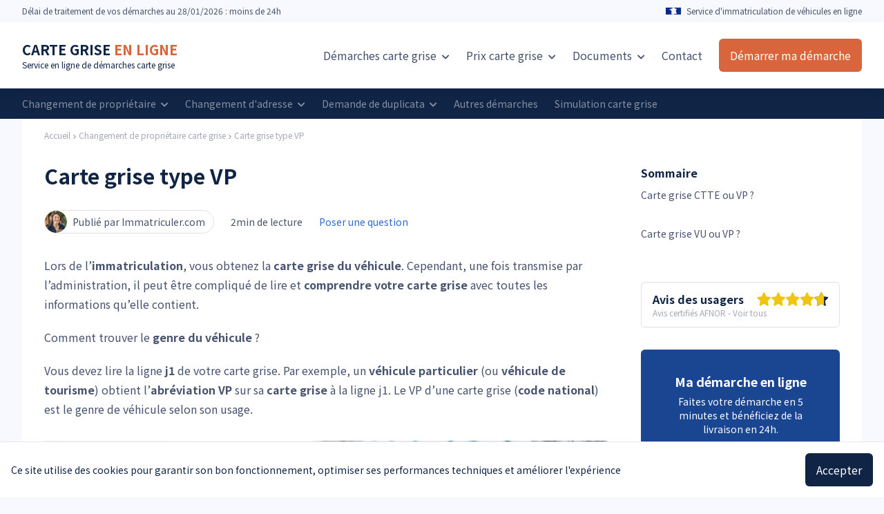

--- FILE ---
content_type: text/html; charset=UTF-8
request_url: https://immatriculer.com/vehicule-particulier-vp-carte-grise
body_size: 10327
content:
<!doctype html>
<html lang="fr" itemscope itemtype="http://schema.org/WebPage">
    <head>
        <meta charset="utf-8">
        <meta name="viewport" content="width=device-width, initial-scale=1, shrink-to-fit=no">

        <title>Qu’est-ce qu’une carte grise pour les véhicules type VP ?</title>
        <meta name="description" content="Tout savoir à propos de la carte grise pour les véhicules type particuliers (VP)." />

                    <link href="https://immatriculer.com/css/new-design.css" rel="stylesheet">
        
        <link rel="icon" type="image/png" href="/images/im/favicon.png" />

        <meta property="og:title" content="Qu’est-ce qu’une carte grise pour les véhicules type VP ?" />
        <meta property="og:description" content="Tout savoir à propos de la carte grise pour les véhicules type particuliers (VP)." />
        <meta property="og:image" content="https://immatriculer.com" />
        <meta property="og:type" content="article" />

        <meta name="80p3lsysqy" content="PSBWJqTbGwtJMNkDfNy4lCFaMZH7GlXz9xlplvQM">

        <!-- Google Tag Manager FA -->
        <script>(function(w,d,s,l,i){w[l]=w[l]||[];w[l].push({'gtm.start':
                    new Date().getTime(),event:'gtm.js'});var f=d.getElementsByTagName(s)[0],
                j=d.createElement(s),dl=l!='dataLayer'?'&l='+l:'';j.async=true;j.src=
                'https://www.googletagmanager.com/gtm.js?id='+i+dl;f.parentNode.insertBefore(j,f);
            })(window,document,'script','dataLayer','GTM-N4V43CL');</script>
        <!-- End Google Tag Manager -->

        

        <meta name="theme-color" content="#1a4591">


        <style>
            [data-tippy-content]:hover{
                cursor: pointer;
            }
        </style>

        
        
    
    <script type="application/ld+json">{"@context":"https:\/\/schema.org","@type":"BlogPosting","headline":"Carte grise type VP","alternativeHeadline":"Qu’est-ce qu’une carte grise pour les véhicules type VP ?","description":"Tout savoir à propos de la carte grise pour les véhicules type particuliers (VP).","image":"https:\/\/immatriculer.com\/","editor":"Immatriculer.com","publisher":"Immatriculer.com","genre":"carte grise","keywords":"vehicule particulier vp carte grise","url":"https:\/\/immatriculer.com\/vehicule-particulier-vp-carte-grise","datePublished":"2021-09-01","dateCreated":"2021-08-25","articleSection":"Changement de propriétaire carte grise"}</script>

    <script type="application/ld+json">{"@context":"https:\/\/schema.org","@type":"FAQPage","mainEntity":[[{"@type":"Question","name":"Explication des caractéristiques d’un véhicule particulier :","acceptedAnswer":{"@type":"Answer","text":"Vous devez lire la ligne<b> j1<\/b> de votre carte grise. Par exemple, un <b>véhicule particulier<\/b> (ou <b>véhicule de tourisme<\/b>) obtient l’<b>abréviation VP <\/b>sur sa<b> carte grise<\/b> à la ligne j1. Le VP d’une carte grise (<b>code national<\/b>) est le genre de véhicule selon son usage. "}}],[{"@type":"Question","name":"Carte grise CTTE ou VP ? ","acceptedAnswer":{"@type":"Answer","text":"Le<b> type du véhicule<\/b> (ou le genre) détermine sa <b>fiscalité<\/b> (amortissements, TVA, etc.) appliquée. Comprendre les différentes notions peut être utile lorsque vous possédez une <b>société<\/b>. "}}],[{"@type":"Question","name":"Carte grise VU ou VP ?","acceptedAnswer":{"@type":"Answer","text":"Explication sur la <b>taxe sur les véhicules de société<\/b> (<b>TVS<\/b>) : que le genre du véhicule soit VP sur la carte grise ou CTTE, la TVS est due. En effet, seule l’utilisation du véhicule est prise en compte pour la TVS, et non le certificat d’immatriculation. "}}],[{"@type":"Question","name":"Comment transformer une voiture VP en VU ?","acceptedAnswer":{"@type":"Answer","text":"À la lecture de la <b>carte grise<\/b>, vous pouvez également découvrir le <b>genre « dérivé VP » <\/b>qui permet d’être exempté de TVS et d’avoir une TVA récupérable. En effet, en transformant un véhicule ayant une carte grise VP en VU, vous pouvez récupérer la TVA lors de l’achat du véhicule et pendant son utilisation. "}}]]}</script>

    <script type="application/ld+json">{"@context":"https:\/\/schema.org","@type":"WebPage","name":"Carte grise type VP","description":"Tout savoir à propos de la carte grise pour les véhicules type particuliers (VP).","publisher":{"@type":"Organization","name":"L'équipe Immatriculer.com","url":"https:\/\/immatriculer.com","logo":{"@type":"ImageObject","url":"https:\/\/immatriculer.com\/images\/publisher-logo.png","width":866,"height":84}}}</script>

    <script type="application/ld+json">{"@context":"https:\/\/schema.org","@type":"Organization","name":"Immatriculer.com","legalName":"IMMATCOM","url":"https:\/\/immatriculer.com","logo":"https:\/\/immatriculer.com\/images\/publisher-logo.png","foundingDate":2017,"contactPoint":{"@type":"ContactPoint","contactType":"Service client","telephone":"0253462404","email":"contact@immatriculer.com"},"address":{"@type":"PostalAddress","streetAddress":"46 avenue des Frères Lumière","addressLocality":"Trappes","addressRegion":"Ile-de-France","postalCode":"78190","addressCountry":"France"}}</script>

    <script type="application/ld+json">{"@context":"https:\/\/schema.org","@type":"Product","brand":"Immatriculer.com","logo":"https:\/\/immatriculer.com\/images\/publisher-logo.png","name":"Démarche carte grise en ligne","category":"Carte grise","description":"Demande de carte grise en ligne, toutes démarches, traitement en 24h et service client à votre écoute","image":"https:\/\/immatriculer.com\/images\/product.png","aggregateRating":{"@type":"AggregateRating","ratingValue":4.7,"reviewCount":47,"bestRating":5},"offers":{"@type":"AggregateOffer","lowPrice":"14.90","highPrice":"49.90","priceCurrency":"EUR"}}</script>

    <script type="application/ld+json">{"@context":"https:\/\/schema.org","@type":"BreadcrumbList","itemListElement":[[{"@type":"ListItem","position":0,"item":{"@type":"WebPage","@id":"https:\/\/immatriculer.com","name":"Accueil"}}],[{"@type":"ListItem","position":5,"item":{"@type":"WebPage","@id":"https:\/\/immatriculer.com\/changement-de-proprietaire-carte-grise","name":"Changement de propriétaire carte grise"}}],[{"@type":"ListItem","position":6,"item":{"@type":"WebPage","@id":"https:\/\/immatriculer.com\/vehicule-particulier-vp-carte-grise","name":"Carte grise type VP"}}]]}</script>



    </head>
    <body class=" loaded bg-cblue-ultralight">

        <!-- Google Tag Manager FA (noscript) -->
        <noscript><iframe src="https://www.googletagmanager.com/ns.html?id=GTM-N4V43CL"
                          height="0" width="0" style="display:none;visibility:hidden"></iframe></noscript>
        <!-- End Google Tag Manager (noscript) -->

                    <div class="js-vue-app">
                <cookie-banner></cookie-banner>
            </div>
        
        
        

        

        <div class="w-full py-8 bg-corange text-white" style="display:none" id="browser-banner">
            <div class="container mx-auto flex items-center">
                <p>
                    <strong>Important, vous utilisez un navigateur obsolète !</strong><br>Certains éléments (formulaires, pages) sont susceptibles de ne pas s'afficher correctement. Pour utiliser ce site dans les meilleures conditions, merci de le mettre à jour ou de télécharger un navigateur récent comme Google Chrome.
                </p>
                <p class="ml-auto pl-12">
                    <a rel="nofollow" href="https://www.google.com/intl/fr_fr/chrome/" target="_blank" class="text-corange hover:opacity-75 px-4 py-3 bg-white inline-flex items-center rounded-md text-base" style="white-space: nowrap">
                        <i class="fa fa-download mr-2"></i>
                        Téléchargez Chrome
                    </a>
                </p>
            </div>
        </div>

                    <div class="js-vue-app">
                <exit-popin></exit-popin>
            </div>
        

                    <div class="app u-mt-0">

                <div class="relative z-20">
    <div class="js-vue-app md:hidden">
        <mobile-nav
            :theme="{
                'bar-background': '#FFF',
                'bar-burger-color': '#0b172c',
                'bar-cta-background': '#d9653c',
                'bar-cta-text': '#FFF',
                'nav-background': '#0b172c',
                'nav-links-color': '#FFF',
                'nav-cta-background': '#d9653c',
                'nav-cta-color': '#FFF'
            }"
        >
            <template v-slot:bar-logo>

                                    <div>
                        <a class="text-xl font-bold text-cblue-darker" href="/">DEMANDE DE <span class="text-corange">CARTE GRISE</span></a>
                        <p class="text-xs text-cblue-darker mt-0">Ma <a href="#">carte grise en ligne</a>, simple et rapide</p>
                    </div>
                
            </template>
            <template v-slot:bar-cta-icon>
                <i class="fa fa-pen"></i>
            </template>
            <template v-slot:nav-links>
                                    <a href="https://immatriculer.com">Accueil</a>
                    <a href="https://immatriculer.com/formulaire-fa">Formulaire</a>
                    <a href="/reglementations-siv">Règlementation</a>
                    <a href="/demarche-carte-grise">Démarches en ligne</a>
                    <a href="/prix-carte-grise">Prix carte grise</a>
                    
                    <a href="https://immatriculer.com/contact">Contact</a>
                            </template>
            <template v-slot:nav-cta>
                Démarrer ma démarche
            </template>
        </mobile-nav>
    </div>
</div>

    <div class="w-full block md:hidden bg-cblue-darker py-2 px-4 relative z-10">
        <div class="flex w-full items-center flex-shrink-0">
            <div class="w-full py-2 flex-grow flex flex-col sm:flex-row items-center justify-center">
                <img src="/images/france.png" alt="" class="h-4 sm:mr-2">
                <span class="text-white text-sm block mt-1 sm:mt-0 text-center sm:text-left">Service d'immatriculation</span>
                
            </div>
            <div class="w-full py-2 flex-grow flex flex-col sm:flex-row items-center justify-center">
                <img src="/images/calendar.svg" alt="rocket" class="h-4 sm:mr-2">
                <span class="text-white text-sm block mt-1 sm:mt-0 text-center sm:text-left">Suivi par e-mail</span>
                
            </div>
            <div class="w-full py-2 flex-grow flex flex-col sm:flex-row items-center justify-center">
                <img src="/images/stars-rating-2.svg" alt="note immatriculer.com" class="h-4 sm:mr-2">
                <span class="text-white text-sm block mt-1 sm:mt-0 text-center sm:text-left">Noté 4.7/5</span>
                
            </div>
        </div>
    </div>

                <div class="js-vue-app">
        <fixed-header></fixed-header>
    </div>

    <div class="bg-cblue-ultralight hidden md:block">
        <div class="container mx-auto h-8 flex items-center">
            <p class="text-xs text-cblue-light">
                Délai <span class="hidden md:inline">de traitement de vos démarches</span> au 28/01/2026 : moins de 24h
            </p>
            <div class="ml-auto flex items-center">
                                    
                    <img src="/images/france.png" width="22" height="18" alt="">&nbsp;&nbsp;
                                <p class="text-xs text-cblue-light">
                    
                    Service d'immatriculation de véhicules en ligne
                </p>
            </div>
        </div>
    </div>

<div class="bg-white relative z-20 hidden md:block" style="box-shadow: 0 6px 20px 0 rgba(29,29,31,0.05)">
        <div
        class="container mx-auto flex items-center h-24"
        style=""
    >
        <div>
                                                <a class="text-xl font-bold text-cblue-darker" href="/">CARTE GRISE <span class="text-corange">EN LIGNE</span></a>
                    <p class="text-xs text-cblue-darker mt-0">Service en ligne de démarches carte grise</p>
                                    </div>
        <div class="ml-auto flex items-center">
                                                <div class="dropdown inline-block relative py-2">
                        <a href="/demarche-carte-grise" class="text-cblue-light hover:opacity-75 text-base ml-6">
                            Démarches carte grise
                            <i class="fas fa-chevron-down ml-1 text-xs dropdown-icon"></i>
                        </a>
                        <div class="dropdown-content absolute hidden pt-2">
                            <ul class="shadow-lg text-cgray-light border border-cgray-semilight rounded-t rounded-b overflow-hidden" style="min-width: 300px;">
                                                                    <li>
                                        <a href="/changement-de-proprietaire-carte-grise" class="bg-white hover:bg-cblue-ultralight text-cblue-light py-3 px-4 whitespace-no-wrap flex items-center text-sm">
                                            Changement de propriétaire carte grise
                                        </a>
                                    </li>
                                                                                                    <li>
                                        <a href="/changement-adresse-carte-grise" class="bg-white hover:bg-cblue-ultralight text-cblue-light py-3 px-4 whitespace-no-wrap flex items-center text-sm">
                                            Changement d'adresse carte grise
                                        </a>
                                    </li>
                                                                                                    <li>
                                        <a href="/duplicata-carte-grise" class="bg-white hover:bg-cblue-ultralight text-cblue-light py-3 px-4 whitespace-no-wrap flex items-center text-sm">
                                            Demande de duplicata
                                        </a>
                                    </li>
                                                                                                    <li>
                                        <a href="/immatriculer-vehicule" class="bg-white hover:bg-cblue-ultralight text-cblue-light py-3 px-4 whitespace-no-wrap flex items-center text-sm">
                                            Immatriculer un véhicule
                                        </a>
                                    </li>
                                                                                                                                    <li>
                                        <a href="/succession-carte-grise" class="bg-white hover:bg-cblue-ultralight text-cblue-light py-3 px-4 whitespace-no-wrap flex items-center text-sm">
                                            Succession carte grise
                                        </a>
                                    </li>
                                                                                                                                    <li>
                                        <a href="/changement-etat-civil" class="bg-white hover:bg-cblue-ultralight text-cblue-light py-3 px-4 whitespace-no-wrap flex items-center text-sm">
                                            Mariage, divorce, décès
                                        </a>
                                    </li>
                                                                                                                                    <li>
                                        <a href="/certificat-immatriculation" class="bg-white hover:bg-cblue-ultralight text-cblue-light py-3 px-4 whitespace-no-wrap flex items-center text-sm">
                                            Certificat d'immatriculation
                                        </a>
                                    </li>
                                                                                                    <li>
                                        <a href="/fiche-identification-vehicule" class="bg-white hover:bg-cblue-ultralight text-cblue-light py-3 px-4 whitespace-no-wrap flex items-center text-sm">
                                            Fiche d'identification véhicule
                                        </a>
                                    </li>
                                                                                                                                                                    <li>
                                        <a href="/declaration-achat-vehicule" class="bg-white hover:bg-cblue-ultralight text-cblue-light py-3 px-4 whitespace-no-wrap flex items-center text-sm">
                                            Déclaration d'achat véhicule
                                        </a>
                                    </li>
                                                                                                                                    <li>
                                        <a href="/documents-carte-grise" class="bg-white hover:bg-cblue-ultralight text-cblue-light py-3 px-4 whitespace-no-wrap flex items-center text-sm">
                                            Documents carte grise
                                        </a>
                                    </li>
                                                            </ul>
                        </div>
                    </div>
                    <div class="dropdown inline-block relative py-2">
                        <a href="/prix-carte-grise" class="text-cblue-light hover:opacity-75 text-base ml-6">
                            
                            Prix <span class="hidden xl:inline">carte grise</span>
                            <i class="fas fa-chevron-down ml-1 text-xs dropdown-icon"></i>
                        </a>
                        <div class="dropdown-content absolute hidden pt-2">
                            <ul class="shadow-lg text-cgray-light border border-cgray-semilight rounded-t rounded-b overflow-hidden" style="min-width: 300px;">
                                                                    <li>
                                        <a href="/prix-carte-grise" class="bg-white hover:bg-cblue-ultralight text-cblue-light py-3 px-4 whitespace-no-wrap flex items-center text-sm">
                                            Tarif carte grise par région
                                        </a>
                                    </li>
                                                                <li>
                                    <a href="/vehicules" class="bg-white hover:bg-cblue-ultralight text-cblue-light py-3 px-4 whitespace-no-wrap flex items-center text-sm">
                                        Tarif carte grise par véhicule
                                    </a>
                                </li>
                                                                    <li>
                                        <a href="/paiement-plusieurs-fois-carte-grise" class="bg-white hover:bg-cblue-ultralight text-cblue-light py-3 px-4 whitespace-no-wrap flex items-center text-sm">
                                            Paiement en plusieurs fois
                                        </a>
                                    </li>
                                                                                                                                    <li>
                                        <a href="/prix-cheval-fiscal" class="bg-white hover:bg-cblue-ultralight text-cblue-light py-3 px-4 whitespace-no-wrap flex items-center text-sm">
                                            Prix cheval fiscal
                                        </a>
                                    </li>
                                                            </ul>
                        </div>
                    </div>
                    
                    <div class="dropdown relative hidden lg:inline-block">
                        <a href="/documents-carte-grise" class="text-cblue-light hover:opacity-75 text-base ml-6">
                            Documents
                            <i class="fas fa-chevron-down ml-1 text-xs dropdown-icon"></i>
                        </a>
                        <div class="dropdown-content absolute hidden pt-2">
                            <ul class="shadow-lg text-cgray-light border border-cgray-semilight rounded-t rounded-b overflow-hidden" style="min-width: 300px;">
                                                                    <li>
                                        <a href="/certificat-cession" class="bg-white hover:bg-cblue-ultralight text-cblue-light py-3 px-4 whitespace-no-wrap flex items-center text-sm">
                                            Certificat de cession
                                        </a>
                                    </li>
                                                                                                    <li>
                                        <a href="/justificatifs-de-domicile" class="bg-white hover:bg-cblue-ultralight text-cblue-light py-3 px-4 whitespace-no-wrap flex items-center text-sm">
                                            Justificatif de domicile
                                        </a>
                                    </li>
                                                                                                    <li>
                                        <a href="/mandat-immatriculation" class="bg-white hover:bg-cblue-ultralight text-cblue-light py-3 px-4 whitespace-no-wrap flex items-center text-sm">
                                            Mandat d'immatriculation
                                        </a>
                                    </li>
                                                                                                    <li>
                                        <a href="/certificat-de-non-gage" class="bg-white hover:bg-cblue-ultralight text-cblue-light py-3 px-4 whitespace-no-wrap flex items-center text-sm">
                                            Certificat de non-gage
                                        </a>
                                    </li>
                                                                                                    <li>
                                        <a href="/controle-technique-carte-grise" class="bg-white hover:bg-cblue-ultralight text-cblue-light py-3 px-4 whitespace-no-wrap flex items-center text-sm">
                                            Contrôle technique
                                        </a>
                                    </li>
                                                                                                    <li>
                                        <a href="/certificat-immatriculation" class="bg-white hover:bg-cblue-ultralight text-cblue-light py-3 px-4 whitespace-no-wrap flex items-center text-sm">
                                            Certificat d'immatriculation
                                        </a>
                                    </li>
                                                                                                    <li>
                                        <a href="/lire-carte-grise" class="bg-white hover:bg-cblue-ultralight text-cblue-light py-3 px-4 whitespace-no-wrap flex items-center text-sm">
                                            Lire une carte grise
                                        </a>
                                    </li>
                                                            </ul>
                        </div>
                    </div>
                    
                    <a href="/contact" class="text-cblue-light hover:opacity-75 text-base ml-6">
                        Contact
                    </a>
                    
                                    </div>
                    <div class="ml-6">
                                    <a href="https://immatriculer.com/formulaire-fa" class="bg-corange hover:opacity-75 px-4 py-3 text-white inline-flex rounded-md text-base">
                        <span class="hidden lg:inline">Démarrer ma démarche</span>
                        <span class="inline lg:hidden">Formulaire</span>
                    </a>
                            </div>
            </div>
</div>

    <div class="w-full hidden md:block">
                    <div class="bg-cblue-darker py-2">
                <div class="container mx-auto">
                    <div class="h-auto flex items-center sm:flex-row flex-col flex-wrap">
                        <div class="dropdown inline-block relative">
                            <a href="/changement-de-proprietaire-carte-grise" class="text-white opacity-50 hover:opacity-75 text-sm sm:mr-6 dropdown inline-block relative py-1 whitespace-nowrap">
                                Changement de propriétaire
                                <i class="fas fa-chevron-down ml-1 text-xs dropdown-icon hidden sm:inline-block"></i>
                            </a>
                            <div class="dropdown-content absolute hidden pt-2">
                                <ul class="shadow-lg text-cgray-light border border-cgray-semilight rounded-t rounded-b overflow-hidden" style="min-width: 270px;">
                                                                                                                                                                                        <li>
                                            <a href="/barrer-carte-grise" class="bg-white hover:bg-cblue-ultralight text-cblue-light py-3 px-4 whitespace-no-wrap flex items-center text-sm">
                                                Barrer carte grise
                                            </a>
                                        </li>
                                                                                                                <li>
                                            <a href="/code-de-cession" class="bg-white hover:bg-cblue-ultralight text-cblue-light py-3 px-4 whitespace-no-wrap flex items-center text-sm">
                                                Code de cession
                                            </a>
                                        </li>
                                                                                                                <li>
                                            <a href="/declaration-de-cession" class="bg-white hover:bg-cblue-ultralight text-cblue-light py-3 px-4 whitespace-no-wrap flex items-center text-sm">
                                                Déclaration de cession
                                            </a>
                                        </li>
                                                                    </ul>
                            </div>
                        </div>
                        <div class="dropdown inline-block relative">
                            <a href="/changement-adresse-carte-grise" class="text-white opacity-50 hover:opacity-75 text-sm sm:mr-6 dropdown inline-block relative py-1 whitespace-nowrap">
                                Changement d'adresse
                                <i class="fas fa-chevron-down ml-1 text-xs dropdown-icon hidden sm:inline-block"></i>
                            </a>
                            <div class="dropdown-content absolute hidden pt-2">
                                <ul class="shadow-lg text-cgray-light border border-cgray-semilight rounded-t rounded-b overflow-hidden" style="min-width: 270px;">
                                                                                                        </ul>
                            </div>
                        </div>
                        <div class="dropdown inline-block relative">
                            <a href="/duplicata-carte-grise" class="text-white opacity-50 hover:opacity-75 text-sm sm:mr-6 dropdown inline-block relative py-1 whitespace-nowrap">
                                Demande de duplicata
                                <i class="fas fa-chevron-down ml-1 text-xs dropdown-icon hidden sm:inline-block"></i>
                            </a>
                            <div class="dropdown-content absolute hidden pt-2">
                                <ul class="shadow-lg text-cgray-light border border-cgray-semilight rounded-t rounded-b overflow-hidden" style="min-width: 270px;">
                                                                            <li>
                                            <a href="/perte-carte-grise" class="bg-white hover:bg-cblue-ultralight text-cblue-light py-3 px-4 whitespace-no-wrap flex items-center text-sm">
                                                Carte grise perdue
                                            </a>
                                        </li>
                                                                                                                <li>
                                            <a href="/vol-carte-grise" class="bg-white hover:bg-cblue-ultralight text-cblue-light py-3 px-4 whitespace-no-wrap flex items-center text-sm">
                                                Carte grise volée
                                            </a>
                                        </li>
                                                                    </ul>
                            </div>
                        </div>
                        <a href="/demarche-carte-grise" class="text-white opacity-50 hover:opacity-75 text-sm sm:mr-6 dropdown inline-block relative py-1 whitespace-nowrap">
                            Autres démarches
                        </a>
                        <a href="/prix-carte-grise" class="text-white opacity-50 hover:opacity-75 text-sm sm:mr-6 dropdown inline-block relative py-1 whitespace-nowrap">
                            Simulation carte grise
                        </a>
                        
                    </div>
                </div>
            </div>
            </div>

                

<div class="bg-cblue-ultralight">
    <div class="container mx-auto">
        <div class="bg-white px-8 rounded-b-md">
            <div class="py-4 flex">
                <ul class="flex text-cblue-light text-xs">
                    <li class="inline-flex items-center opacity-50 hover:opacity-100">
                        <a href="/">Accueil</a>
                        <svg
    style="transform:translateY(2px)"
    class="h-3 w-auto text-cblue-light"
    fill="currentColor"
    viewBox="0 0 20 20"
>
<path
    fill-rule="evenodd"
    d="M7.293 14.707a1 1 0 010-1.414L10.586 10 7.293 6.707a1 1 0 011.414-1.414l4 4a1 1 0 010 1.414l-4 4a1 1 0 01-1.414 0z"
    clip-rule="evenodd"
></path>
</svg>                    </li>
                                                                                                                            <li class="inline-flex items-center opacity-50 hover:opacity-100">
                            <a href="https://immatriculer.com/changement-de-proprietaire-carte-grise">Changement de propriétaire carte grise</a>
                            <svg
    style="transform:translateY(2px)"
    class="h-3 w-auto text-cblue-light"
    fill="currentColor"
    viewBox="0 0 20 20"
>
<path
    fill-rule="evenodd"
    d="M7.293 14.707a1 1 0 010-1.414L10.586 10 7.293 6.707a1 1 0 011.414-1.414l4 4a1 1 0 010 1.414l-4 4a1 1 0 01-1.414 0z"
    clip-rule="evenodd"
></path>
</svg>                        </li>
                                        <li class="inline-flex items-center opacity-50 hover:opacity-100">
                        <a href="https://immatriculer.com/vehicule-particulier-vp-carte-grise" class="text-teal-400">Carte grise type VP</a>
                    </li>
                </ul>
            </div>
                        <div class="py-8 pt-4">
                <div class="flex flex-wrap">
                    <div class="w-full lg:w-3/4 lg:pr-12 mb-12 lg:mb-0">
                                                    <h1 class="text-3xl font-bold text-cblue-darker mb-8">Carte grise type VP</h1>
                            <div class="mb-8 flex items-center w-full">
                                <div
                                    class="inline-flex items-center rounded-full bg-white border border-cblue-border pl-0 pr-2 text-cblue-light"
                                >
                                    <img
                                        class="w-8 h-8 object-cover rounded-full"
                                        src="/images/im-avatar.jpg"
                                        alt="Équipe Immatriculer.com"
                                    />
                                    <span class="px-1 pl-2 text-sm">Publié par Immatriculer.com</span>
                                </div>
                                <p class="text-cblue-light text-sm ml-6 hidden md:inline-block">
                                                                        2min de lecture
                                </p>
                                <p class="text-cblue-light text-sm ml-6">
                                    <a href="#poserquestion" class="text-cblue-flash">Poser une question</a>
                                </p>
                            </div>
                        
                                                                            
                        <div class="prose">
                            <p>Lors de l’<b>immatriculation</b>, vous obtenez la <b>carte grise du véhicule</b>. Cependant, une fois transmise par l’administration, il peut être compliqué de lire et <b>comprendre votre carte grise</b> avec toutes les informations qu’elle contient. </p><p>Comment trouver le <b>genre du véhicule</b> ? </p><p>Vous devez lire la ligne<b> j1</b> de votre carte grise. Par exemple, un <b>véhicule particulier</b> (ou <b>véhicule de tourisme</b>) obtient l’<b>abréviation VP </b>sur sa<b> carte grise</b> à la ligne j1. Le VP d’une carte grise (<b>code national</b>) est le genre de véhicule selon son usage. </p><picture><source srcset='/uploads/shutterstock-616012802jpg6138e3bae298d-w1000.webp' type='image/webp'><img src='/uploads/shutterstock-616012802jpg6138e3bae298d-w1000.jpg'  class='rounded-sm'></picture><h3 id='title5'>Explication des caractéristiques d’un véhicule particulier :</h3><p>Les dimensions (de la citadine à la berline), le poids et la <b>puissance fiscale</b> varient d’un véhicule particulier à l’autre. La puissance fiscale du véhicule est indiquée sur la <b>ligne p6 de la carte grise</b>. Elle est généralement inférieure à 10 CV. La ligne p6 a une incidence sur votre assurance. Quant à son poids, il faut s’intéresser aux lignes F1, F2 et F3. Quant, et concernant le <b>genre</b>, il est déterminé à partir de l’usage du véhicule.</p><p>Le<b> type du véhicule</b> (ou le genre) détermine sa <b>fiscalité</b> (amortissements, TVA, etc.) appliquée. Comprendre les différentes notions peut être utile lorsque vous possédez une <b>société</b>. </p><div class="mt-8 mb-8 flex items-center justify-center text-center">
    <a href="/formulaire-fa" class="bg-corange hover:opacity-75 px-4 py-3 text-white inline-flex rounded-md" style="color: #FFF !important">
        Faire ma démarche
    </a>
</div>
<h2 id='title10'>Carte grise CTTE ou VP ? </h2><p>Lorsqu’à la lecture de la carte grise, vous voyez que le type est CTTE (code national), c’est que votre <b>véhicule </b>(van, voiture, camionnette, etc.) est considéré comme un<b> utilitaire</b>. </p><p>Le <b>véhicule utilitaire (CTTE)</b> peut être amorti sur l’intégralité du prix d’achat alors que lorsque le genre du véhicule est VP sur la carte grise, il est plafonné. De même, avec la carte grise CTTE, vous pouvez déduire intégralement la TVA alors que la récupération est limitée pour un <b>véhicule de tourisme</b>.</p><p>Explication sur la <b>taxe sur les véhicules de société</b> (<b>TVS</b>) : que le genre du véhicule soit VP sur la carte grise ou CTTE, la TVS est due. En effet, seule l’utilisation du véhicule est prise en compte pour la TVS, et non le certificat d’immatriculation. </p><h2 id='title15'>Carte grise VU ou VP ?</h2><p>À la lecture de la <b>carte grise</b>, vous pouvez également découvrir le <b>genre « dérivé VP » </b>qui permet d’être exempté de TVS et d’avoir une TVA récupérable. En effet, en transformant un véhicule ayant une carte grise VP en VU, vous pouvez récupérer la TVA lors de l’achat du véhicule et pendant son utilisation. </p><h3 id='title18'>Comment transformer une voiture VP en VU ?</h3><p> Il faut se rendre chez un <b>professionnel</b> ou un carrossier pour transformer votre véhicule. Il est possible de <b>transformer un véhicule particulier</b> ayant une <b>carte grise VP</b>, équipé d’un hayon ou un véhicule doté d’au moins un mètre de longueur utile de chargement, en <b>véhicule utilitaire (VU)</b>. Cette transformation passe par de nombreux points tels que la <b>suppression des sièges arrières</b>. La transformation inverse est également possible pour remettre le véhicule dans son état d’origine. La remise en état d’origine peut faciliter la revente. Bien entendu, la <b>carte grise</b> doit également être modifiée auprès de l’administration comme lors d’un changement d’état civil.</p>
                                                    </div>

                                                    <div class="mt-8 prose">
                                <h2>Sur le même sujet</h2>
                                                                    <a href="https://immatriculer.com/vente-vehicule-carte-grise">Carte grise, carte d&#039;identité d&#039;un véhicule</a><br>
                                                                    <a href="https://immatriculer.com/barrer-carte-grise">Barrer sa carte grise</a><br>
                                                                    <a href="https://immatriculer.com/code-de-cession">Code de cession ANTS : comment faire sa carte grise  sans ?</a><br>
                                                                    <a href="https://immatriculer.com/immatriculer-un-scooter-solex">Immatriculer un scooter</a><br>
                                                                    <a href="https://immatriculer.com/faire-carte-grise-leasing-loa">Carte grise leasing ou LOA</a><br>
                                                                    <a href="https://immatriculer.com/ctte-carte-grise">Carte grise véhicule type CTTE</a><br>
                                                                    <a href="https://immatriculer.com/vente-vehicule-demarche-carte-grise">Vente véhicule, faire une carte grise</a><br>
                                                                    <a href="https://immatriculer.com/cerfa-13749-telechargement-carte-grise">CERFA 13749, téléchargement pdf</a><br>
                                                                    <a href="https://immatriculer.com/telechargement-cerfa-15776-pdf">CERFA 15776, téléchargement pdf</a><br>
                                                                    <a href="https://immatriculer.com/co-titulaires-carte-grise">Co-titulaires d’une carte grise</a><br>
                                                                    <a href="https://immatriculer.com/deux-noms-carte-grise">Faire une carte grise à deux noms</a><br>
                                                                    <a href="https://immatriculer.com/mobylette-carte-grise">Carte grise mobylette</a><br>
                                                                    <a href="https://immatriculer.com/type-vasp-carte-grise">Carte grise pour type VASP</a><br>
                                                                    <a href="https://immatriculer.com/quad-carte-grise">Carte grise quad</a><br>
                                                                    <a href="https://immatriculer.com/utilitaire-carte-grise">Carte grise utilitaire</a><br>
                                                                    <a href="https://immatriculer.com/voiture-carte-grise">Carte grise pour voiture</a><br>
                                                                    <a href="https://immatriculer.com/immatriculer-vehicule-occasion">Immatriculer un véhicule d’occasion</a><br>
                                                                    <a href="https://immatriculer.com/acte-vente-voiture">Acte de vente voiture</a><br>
                                                                    <a href="https://immatriculer.com/succession-carte-grise">Carte grise succession</a><br>
                                                                    <a href="https://immatriculer.com/garage-carte-grise">Carte grise garage</a><br>
                                                                    <a href="https://immatriculer.com/moto-carte-grise">Carte grise moto</a><br>
                                                                    <a href="https://immatriculer.com/poids-lourd-carte-grise">Carte grise poids lourd</a><br>
                                                                    <a href="https://immatriculer.com/tracteur-carte-grise">Carte grise tracteur</a><br>
                                                                    <a href="https://immatriculer.com/en-ligne-carte-grise">Comment faire une carte grise en ligne</a><br>
                                                                    <a href="https://immatriculer.com/modification-cotitulaire">Modification de co-titulaire</a><br>
                                                                    <a href="https://immatriculer.com/changer-titulaire-carte-grise-societe">Comment changer le titulaire de la carte grise d&#039;une société ?</a><br>
                                                                    <a href="https://immatriculer.com/delai-carte-grise-depasse">Délai changement carte grise dépassé : que faire ?</a><br>
                                                                    <a href="https://immatriculer.com/faire-carte-grise-caravane">Comment faire la carte grise d&#039;une caravane d&#039;occasion ?</a><br>
                                                            </div>
                        
                                                                                                    
                    </div>

                    <div class="w-full lg:w-1/4">

                        
                                                    <div class="text-cblue-light leading-7 text-base flex flex-col mb-8 border border-cblue-border rounded-md px-4 py-4 pt-3 md:px-0 md:py-0 md:rounded-none md:border-none">
                                <p class="font-bold text-cblue-darker">Sommaire</p>
                                                                    <a href="#title10" class="text-cblue-light mt-2 text-sm">
                                        Carte grise CTTE ou VP ? 
                                    </a><br>
                                    
                                                                    <a href="#title15" class="text-cblue-light mt-2 text-sm">
                                        Carte grise VU ou VP ?
                                    </a><br>
                                    
                                                            </div>
                        
                                                
                        <div class="mb-8 text-sm border border-cblue-border rounded-md">
    <div class="px-4 py-3 font-bold text-base text-cblue-darker">
        <div class="flex items-center w-full">
            Avis des usagers
            <img src="/images/stars-rating.svg" alt="note clients" class="h-5 ml-auto">
        </div>
        <div class="text-xs text-cblue-light font-normal opacity-50">
            <a href="https://certification.afnor.org/services/nf-service-avis-en-ligne" rel="nofollow" target="_blank">Avis certifiés AFNOR</a> - <a href="https://www.avis-verifies.com/avis-clients/immatriculer.com" rel="nofollow" target="_blank">Voir tous</a>
        </div>
    </div>
    </div>                        <div class="mb-8 px-8 py-8 bg-cblue-dark rounded-md flex items-center justify-center text-center">
    <div class="w-full">
        <strong class="text-lg text-white" style="margin: 0 !important">Ma démarche en ligne</strong>
        <p class="text-sm text-white" style="margin: 0.3rem 0 0 0 !important">Faites votre démarche en 5 minutes et bénéficiez de la livraison en 24h.</p>
        <a href="#" class="bg-corange hover:opacity-75 px-4 py-3 text-white inline-flex rounded-md mt-4" style="color: #FFF !important">Faire ma carte grise</a>
    </div>
</div>
                        <div class="px-8 py-16 bg-cblue-dark rounded-md">
    <div class="w-full flex flex-col items-center justify-center mb-16">
        <img src="/images/france.png" alt="" class="h-5 mb-2">
        <span class="text-white text-base block font-semibold text-center">Service d'immatriculation</span>
        <span class="text-white text-sm block">de véhicules en ligne</span>
    </div>
    <div class="w-full flex flex-col items-center justify-center mb-16">
        <img src="/images/stars-rating-2.svg" alt="note immatriculer.com" class="h-5 mb-2">
        <span class="text-white text-base block font-semibold text-center">4.7/5</span>
        <span class="text-white text-sm block">Avis certifiés AFNOR</span>
    </div>
    <div class="w-full flex flex-col items-center justify-center mb-16">
        <img src="/images/rocket.svg" alt="rocket" class="h-5 mb-2">
        <span class="text-white text-base block font-semibold text-center">Procédure simplifiée</span>
        <span class="text-white text-sm block">Votre démarche en 5mn</span>
    </div>
    <div class="w-full flex flex-col items-center justify-center">
        <img src="/images/calendar.svg" alt="rocket" class="h-5 mb-2">
        <span class="text-white text-base block font-semibold text-center">Suivi de votre dossier</span>
        <span class="text-white text-sm block">par e-mail ou SMS</span>
    </div>
</div>

                    </div>
                </div>
            </div>
        </div>

        <div class="bg-cblue-dark rounded-md flex flex-wrap px-8 py-8 pt-8 mb-8 mt-8">
                
            <div class="w-full mb-6 items-center justify-center hidden sm:flex">
                <img data-src="/images/whitearrow-left.png" class="h-6 pr-6 mt-6 lazy" alt="flèche gauche">
                <p class="text-white text-base text-center">Choisissez votre démarche ci-dessous pour obtenir votre tarif</p>
                <img data-src="/images/whitearrow-right.png" class="h-6 pl-6 mt-6 lazy" alt="flèche droite">
            </div>
            <div class="grid sm:grid-cols-2 md:grid-cols-3 gap-4 w-full">
                <a href="https://www.portail-cartegrise.fr/changement-titulaire/etape-1"  class="flex flex-col items-center justify-center text-center py-3 sm:py-4 md:py-6 group">
                    <span class="w-10 h-10 md:w-16 md:h-16 rounded-full flex items-center justify-center text-white group-hover:bg-corange bg-cblue-darkborder">
                        <i class="fa fa-user text-xl md:text-3xl"></i>
                    </span>
                    <p class="text-center mt-4 text-white text-lg font-medium">Changement de titulaire</p>
                    <p class="text-center mt-1 text-white text-base opacity-50">Vous avez acheté un véhicule d'occasion</p>
                    <p class="text-center mt-2">
                        <span class="text-sm px-2 py-1 rounded-md text-white inline-block bg-cblue-darker opacity-50 group-hover:opacity-100 group-hover:bg-corange">Faire ma démarche</span>
                    </p>
                </a>
                <a href="https://www.portail-cartegrise.fr/changement-adresse/etape-1"  class="flex flex-col items-center justify-center text-center py-3 sm:py-4 md:py-6 group">
                    <span class="w-10 h-10 md:w-16 md:h-16 rounded-full flex items-center justify-center text-white group-hover:bg-corange bg-cblue-darkborder">
                        <i class="fa fa-home text-xl md:text-3xl"></i>
                    </span>
                    <p class="text-center mt-4 text-white text-lg font-medium">Changement d'adresse</p>
                    <p class="text-center mt-1 text-white text-base opacity-50">Vous avez déménagé</p>
                    <p class="text-center mt-2">
                        <span class="text-sm px-2 py-1 rounded-md text-white inline-block bg-cblue-darker opacity-50 group-hover:opacity-100 group-hover:bg-corange">Faire ma démarche</span>
                    </p>
                </a>
                <a href="https://www.portail-cartegrise.fr/duplicata-carte-grise/etape-1"  class="flex flex-col items-center justify-center text-center py-3 sm:py-4 md:py-6 group">
                    <span class="w-10 h-10 md:w-16 md:h-16 rounded-full flex items-center justify-center text-white group-hover:bg-corange bg-cblue-darkborder">
                        <i class="fa fa-copy text-xl md:text-3xl"></i>
                    </span>
                    <p class="text-center mt-4 text-white text-lg font-medium">Demande de duplicata</p>
                    <p class="text-center mt-1 text-white text-base opacity-50">Votre carte grise a été perdue ou volée</p>
                    <p class="text-center mt-2">
                        <span class="text-sm px-2 py-1 rounded-md text-white inline-block bg-cblue-darker opacity-50 group-hover:opacity-100 group-hover:bg-corange">Faire ma démarche</span>
                    </p>
                </a>
                <a href="https://www.portail-cartegrise.fr/changement-statut-matrimonial/etape-1"  class="flex flex-col items-center justify-center text-center py-3 sm:py-4 md:py-6 group">
                    <span class="w-10 h-10 md:w-16 md:h-16 rounded-full flex items-center justify-center text-white group-hover:bg-corange bg-cblue-darkborder">
                        <i class="fa fa-key text-xl md:text-3xl"></i>
                    </span>
                    <p class="text-center mt-4 text-white text-lg font-medium">Changement d'état civil</p>
                    <p class="text-center mt-1 text-white text-base opacity-50">Vous vous êtes marié ou avez divorcé</p>
                    <p class="text-center mt-2">
                        <span class="text-sm px-2 py-1 rounded-md text-white inline-block bg-cblue-darker opacity-50 group-hover:opacity-100 group-hover:bg-corange">Faire ma démarche</span>
                    </p>
                </a>
                <a href="https://www.declaration-cession.fr/formulaire/etape-1"  class="flex flex-col items-center justify-center text-center py-3 sm:py-4 md:py-6 group">
                    <span class="w-10 h-10 md:w-16 md:h-16 rounded-full flex items-center justify-center text-white group-hover:bg-corange bg-cblue-darkborder">
                        <i class="fa fa-id-card text-xl md:text-3xl"></i>
                    </span>
                    <p class="text-center mt-4 text-white text-lg font-medium">Déclaration de cession</p>
                    <p class="text-center mt-1 text-white text-base opacity-50">Vous avez vendu un véhicule d'occasion</p>
                    <p class="text-center mt-2">
                        <span class="text-sm px-2 py-1 rounded-md text-white inline-block bg-cblue-darker opacity-50 group-hover:opacity-100 group-hover:bg-corange">Faire ma démarche</span>
                    </p>
                </a>
                <a href="https://immatriculer.com/formulaire-fa" class="flex flex-col items-center justify-center text-center py-3 sm:py-4 md:py-6 group">
                    <span class="w-10 h-10 md:w-16 md:h-16 rounded-full flex items-center justify-center text-white group-hover:bg-corange bg-cblue-darkborder">
                        <i class="fa fa-envelope text-xl md:text-3xl"></i>
                    </span>
                    <p class="text-center mt-4 text-white text-lg font-medium">Autre demande</p>
                    <p class="text-center mt-1 text-white text-base opacity-50">Contactez-nous pour les autres démarches</p>
                    <p class="text-center mt-2">
                        <span class="text-sm px-2 py-1 rounded-md text-white inline-block bg-cblue-darker opacity-50 group-hover:opacity-100 group-hover:bg-corange">Nous contacter</span>
                    </p>
                </a>
            </div>
            
            
        </div>
    
        
    </div>
</div>


                <div class="bg-cblue-dark">
        <div class="container mx-auto py-16 flex flex-col items-center">
                            <h2 class="text-2xl font-medium text-white mb-3 text-center">Faites votre carte grise en 5 minutes</h2>
                <p class="text-base text-white text-center mb-4">Votre démarche en ligne, simple et rapide</p>
                <a href="https://immatriculer.com/formulaire-fa" class="bg-corange hover:opacity-75 px-4 py-3 text-white inline-flex rounded-md mx-auto">Faire ma carte grise</a>
                    </div>
    </div>

<div class="bg-cblue-darker">
    <div class="container mx-auto py-8 flex flex-wrap">
        <div class="flex w-full md:w-1/3 text-white items-center flex-col md:flex-row text-center md:text-left mt-4 md:mt-0">
            <div class="w-14 h-14 text-white flex items-center justify-center md:mr-4">
                <img data-src="/images/envelope.svg" alt="enveloppe" class="h-8 lazy">
            </div>
            <div>
                <p class="block font-semibold">Suivi de votre dossier</p>
                <p class="block text-sm">par email ou SMS</p>
            </div>
        </div>
        <div class="flex w-full md:w-1/3 text-white items-center flex-col md:flex-row text-center md:text-left">
            <div class="w-14 h-14 text-white flex items-center justify-center md:mr-4">
                <img data-src="/images/calendar.svg" alt="calendrier" class="h-8 lazy">
            </div>
            <div>
                <p class="block font-semibold">Enregistrement en 24h</p>
                <p class="block text-sm">Dès que votre dossier est complet</p>
            </div>
        </div>
        <div class="flex w-full md:w-1/3 text-white items-center flex-col md:flex-row text-center md:text-left mt-4 md:mt-0">
            <div class="w-14 h-14 text-white flex items-center justify-center md:mr-4">
                <img data-src="/images/im/logolaposte.png" alt="recommandé" class="h-8 lazy">
            </div>
            <div>
                <p class="block font-semibold">Réception en 48h</p>
                <p class="block text-sm">À compter de la validation</p>
            </div>
        </div>
    </div>
    
    
    
</div>

            <div class="bg-cblue-ultralight px-4 sm:px-0">
            <div class="container mx-auto py-8 md:py-16 flex flex-wrap">
                <div class="flex flex-col w-full sm:w-1/2 md:w-1/4 text-left">
                    <p class="font-bold text-cblue-darker">Démarches carte grise</p>
                                            <a href="/demarche-carte-grise" class="text-cblue-light mt-2">Démarche carte grise</a>
                                                                <a href="/changement-de-proprietaire-carte-grise" class="text-cblue-light mt-2">Changement de propriétaire carte grise</a>
                                                                <a href="/changement-adresse-carte-grise" class="text-cblue-light mt-2">Changement d'adresse carte grise</a>
                                                                <a href="/immatriculer-vehicule" class="text-cblue-light mt-2">Immatriculer un véhicule</a>
                                                                                                        <a href="/changement-etat-civil" class="text-cblue-light mt-2">Changement d'état civil</a>
                                                                                    <a href="/certificat-immatriculation" class="text-cblue-light mt-2">Certificat d'immatriculation</a>
                                                                <a href="/fiche-identification-vehicule" class="text-cblue-light mt-2">Fiche d'identification véhicule</a>
                                                                                    <a href="/declaration-achat-vehicule" class="text-cblue-light mt-2">Déclaration d'achat véhicule</a>
                                                            <p class="font-bold text-cblue-darker mt-4">Services carte grise</p>
                                            <a href="/reglementations-siv" class="text-cblue-light mt-2">Carte grise SIV</a>
                                                                <a href="/service-carte-grise" class="text-cblue-light mt-2">Service carte grise</a>
                                                                                                                                                <a href="/ants-carte-grise" class="text-cblue-light mt-2">Carte grise ANTS</a>
                                                        </div>
                <div class="flex flex-col w-full sm:w-1/2 md:w-1/4 mt-4 sm:mt-0 text-left">
                    <p class="font-bold text-cblue-darker">Prix carte grise</p>
                                            <a href="/prix-carte-grise" class="text-cblue-light mt-2">Tarifs carte grise par région</a>
                                        <a href="/vehicules" class="text-cblue-light mt-2">Tarifs carte grise par véhicule</a>
                                                                <a href="/prix-cheval-fiscal" class="text-cblue-light mt-2">Prix cheval fiscal</a>
                                        
                </div>
                <div class="flex flex-col w-full sm:w-1/2 md:w-1/4 mt-4 md:mt-0 text-left">
                    <p class="font-bold text-cblue-darker">Guide d'achat</p>
                    <a href="/acheter-voiture-occasion" class="text-cblue-light mt-2">Guide voiture d'occasion</a>
                    <a href="/acheter-moto-occasion" class="text-cblue-light mt-2">Guide moto d'occasion</a>
                    <a href="/acheter-scooter-occasion" class="text-cblue-light mt-2">Guide voiture d'occasion</a>
                    <p class="font-bold text-cblue-darker mt-4">Accessoires</p>
                    <a href="/plaque-immatriculation" class="text-cblue-light mt-2">Plaques d'immatriculation</a>
                    <a href="/kit-securite-voiture" class="text-cblue-light mt-2">Kit de sécurité</a>
                    <a href="/triangle-signalisation" class="text-cblue-light mt-2">Triangle de signalisation</a>
                    <a href="/pochette-carte-grise" class="text-cblue-light mt-2">Pochette carte grise</a>
                </div>
                <div class="flex flex-col w-full sm:w-1/2 md:w-1/4 mt-4 md:mt-0 text-left">
                    <p class="font-bold text-cblue-darker">Aide</p>
                    <a href="/contact" class="text-cblue-light mt-2">Contact</a>
                                            <a href="/documents-carte-grise" class="text-cblue-light mt-2">Documents carte grise</a>
                    
                    
                </div>
            </div>
        </div>
    
    <div class="bg-cblue-ultralight border-t border-cblue-border hide-on-form">
        <div class="container mx-auto py-8 flex flex-col items-center justify-center">
            <p class="text-cblue-light text-sm">
                Immatriculer.com est noté 4.7/5 pour son service de carte grise
            </p>
            <p class="text-cblue-light text-sm">
                Service carte grise privé et indépendant de l’Administration
            </p>
            <div class="mt-4">
                <a href="https://immatriculer.com/mentions-legales" class="text-cblue-light text-sm mx-2">Mentions légales</a>
                <a href="https://immatriculer.com/conditions-generales" class="text-cblue-light text-sm mx-2">CGU</a>
                <a href="https://immatriculer.com/confidentialite" class="text-cblue-light text-sm mx-2">Confidentialité</a>
                <a href="https://immatriculer.com/professionnels" class="text-cblue-light text-sm mx-2">Partenaires</a>
            </div>
        </div>
    </div>
            </div>
        
        
        

        <script src="https://cdn.jsdelivr.net/npm/vanilla-lazyload@17.3.1/dist/lazyload.min.js"></script>
        <script>var lazyLoadInstance = new LazyLoad();</script>

        <script>
            function ieVersion() {
                var ua = window.navigator.userAgent;
                if (ua.indexOf("Trident/7.0") > -1)
                    return 11;
                else if (ua.indexOf("Trident/6.0") > -1)
                    return 10;
                else if (ua.indexOf("Trident/5.0") > -1)
                    return 9;
                else
                    return 0;
            }

            if(ieVersion() != 0){
                document.getElementById('browser-banner').style.display = 'block';
            }
        </script>

        <script src="/public/app-im.js?id=0d835f4bbca92e08589b"></script>

        

        

</body>
</html>


--- FILE ---
content_type: image/svg+xml
request_url: https://immatriculer.com/images/little-flag.svg
body_size: 340
content:
<?xml version="1.0" encoding="UTF-8"?>
<svg width="152px" height="86px" viewBox="0 0 152 86" version="1.1" xmlns="http://www.w3.org/2000/svg" xmlns:xlink="http://www.w3.org/1999/xlink">
    <!-- Generator: Sketch 60 (88103) - https://sketch.com -->
    <title>Rectangle 2</title>
    <desc>Created with Sketch.</desc>
    <defs>
        <rect id="path-1" x="0" y="0" width="152" height="86" rx="11"></rect>
    </defs>
    <g id="Page-1" stroke="none" stroke-width="1" fill="none" fill-rule="evenodd">
        <g id="Rectangle-2">
            <mask id="mask-2" fill="white">
                <use xlink:href="#path-1"></use>
            </mask>
            <g id="Rectangle"></g>
            <rect id="Rectangle" fill="#EF4135" mask="url(#mask-2)" x="101" y="0" width="50.6666667" height="86"></rect>
            <rect id="Rectangle" fill="#FFFFFF" mask="url(#mask-2)" x="51" y="0" width="50.6666667" height="86"></rect>
            <rect id="Rectangle" fill="#2E69D4" mask="url(#mask-2)" x="0" y="0" width="50.6666667" height="86"></rect>
        </g>
    </g>
</svg>